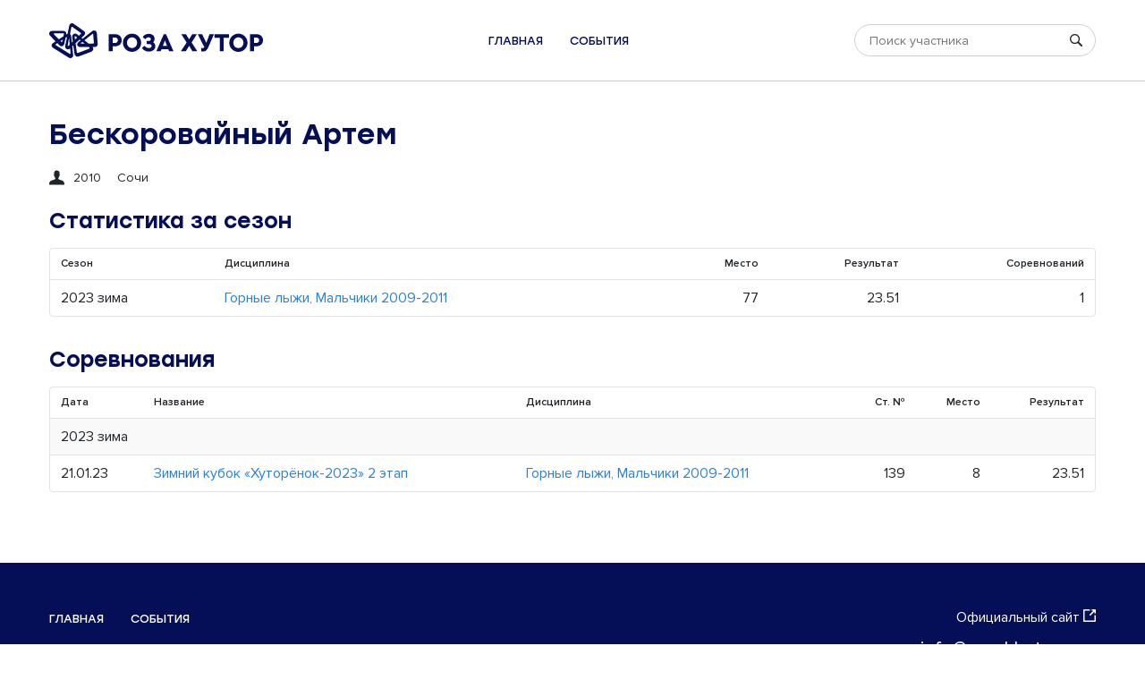

--- FILE ---
content_type: text/html; charset=utf-8
request_url: https://hutorenok.rosakhutor.com/members/1229
body_size: 1853
content:
<!DOCTYPE html><html lang="ru"><head><meta charset="UTF-8"><meta http-equiv="X-UA-Compatible" content="IE=edge"><meta name="viewport" content="width=device-width, initial-scale=1.0"><link rel="apple-touch-icon" sizes="180x180" href="/static/favicon/apple-touch-icon.png"><link rel="icon" type="image/png" sizes="32x32" href="/static/favicon/favicon-32x32.png"><link rel="icon" type="image/png" sizes="16x16" href="/static/favicon/favicon-16x16.png"><link rel="manifest" href="/static/favicon/site.webmanifest"><link rel="mask-icon" href="/static/favicon/safari-pinned-tab.svg" color="#050f58"><link rel="shortcut icon" href="/static/favicon/favicon.ico"><meta name="msapplication-TileColor" content="#ffffff"><meta name="msapplication-config" content="/static/favicon/browserconfig.xml"><meta name="theme-color" content="#ffffff"><link rel="stylesheet" media="all" href="/static/css/app.7ef914f2617a622c1bb9.css"><title>Хуторенок</title></head><body><header class="header"><div class="c"><div class="header__container"><a class="header__logo" href="/"><img src="/static/img/img_logo.svg"></a><ul class="header__menu"><li><a href="/">Главная</a></li><li><a href="/competitions">События</a></li></ul><div class="header__search"><div class="search"><input class="search__input" placeholder="Поиск участника"><svg class="search__icon"><use xlink:href="/static/img/sprite.svg#search"></use></svg><button class="search__close"><svg><use xlink:href="/static/img/sprite.svg#close"></use></svg></button><div class="search__popup"></div></div></div><div class="header__buttons"><button class="header__button header__button--search"><svg><use xlink:href="/static/img/sprite.svg#search"></use></svg></button><button class="header__button header__button--menu"><svg><use xlink:href="/static/img/sprite.svg#menu"></use></svg></button></div></div></div></header><div class="c"><div class="head"><h1>Бескоровайный Артем</h1><div class="head__sub"><div class="head__block"><svg class="head__icon"><use xlink:href="/static/img/sprite.svg#profile"></use></svg>2010</div><div class="head__block">Сочи</div></div></div><div class="block"><h2>Статистика за сезон</h2><div class="table"><table><thead><th>Сезон</th><th>Дисциплина</th><th class="right mobile">Место, результат<br>(соревнований)</th><th class="w0 right desktop">Место</th><th class="w0 right desktop">Результат</th><th class="w0 right desktop">Соревнований</th></thead><tbody><tr><td>2023 зима</td><td><a href="/group/41/discipline/2">Горные лыжи, Мальчики 2009-2011</a></td><td class="right mobile">77 место 23.51<br>(1)</td><td class="w0 right desktop">77</td><td class="w0 right desktop">23.51</td><td class="w0 right desktop">1</td></tr></tbody></table></div></div><div class="block"><h2>Соревнования</h2><div class="table"><table><thead><th class="w0">Дата</th><th>Название</th><th class="desktop">Дисциплина</th><th class="right">Ст. №</th><th class="w0 right desktop">Место</th><th class="w0 right desktop">Результат</th><th class="w0 right mobile">Место,<br>результат</th></thead><tbody><tr class="table__subhead"><td colspan="7">2023 зима</td></tr><tr><td class="w0">21.01.23</td><td><a href="/competition/18">Зимний кубок «Хуторёнок-2023» 2 этап</a><div class="mobile muted">Горные лыжи, Мальчики 2009-2011</div></td><td class="desktop"><a href="/competition/18/group/41/discipline/2">Горные лыжи, Мальчики 2009-2011</a></td><td class="right">139</td><td class="w0 right desktop">8</td><td class="w0 right desktop">23.51</td><td class="w0 right mobile">8 место<br>23.51</td></tr></tbody></table></div></div></div><footer class="footer"><div class="footer__inner"><div class="c"><div class="footer__container"><div class="footer__top"><!--img.footer__logo(src='/static/img/img_logo_small.svg')--><ul class="footer__menu"><li><a href="/">Главная</a></li><li><a href="/competitions">События</a></li></ul></div><div class="footer__aside"><div class="footer__links"><a class="footer__link" href="https://rosakhutor.com/" target="_blank">Официальный сайт<svg><use xlink:href="/static/img/sprite.svg#external"></use></svg></a><a class="footer__email" href="mailto:info@rosakhutor.com">info@rosakhutor.com</a></div><div class="footer__socials"><a href="https://www.youtube.com/user/rosakhutor" target="_blank"><svg><use xlink:href="/static/img/sprite.svg#youtube"></use></svg></a><a href="https://vk.com/rosakhutor" target="_blank"><svg><use xlink:href="/static/img/sprite.svg#vk"></use></svg></a><a href="https://ok.ru/rosakhutor" target="_blank"><svg><use xlink:href="/static/img/sprite.svg#ok"></use></svg></a></div></div><div class="footer__copyright">354 392 Краснодарский край, г. Сочи, Адлерский район,<br>
с. Эстосадок, ул. Олимпийская, д. 35<br><br>
© 2022 Роза Хутор</div></div></div></div></footer><script src="/static/js/app.5f6bd136fdd83ccdec6c.js"></script></body></html>